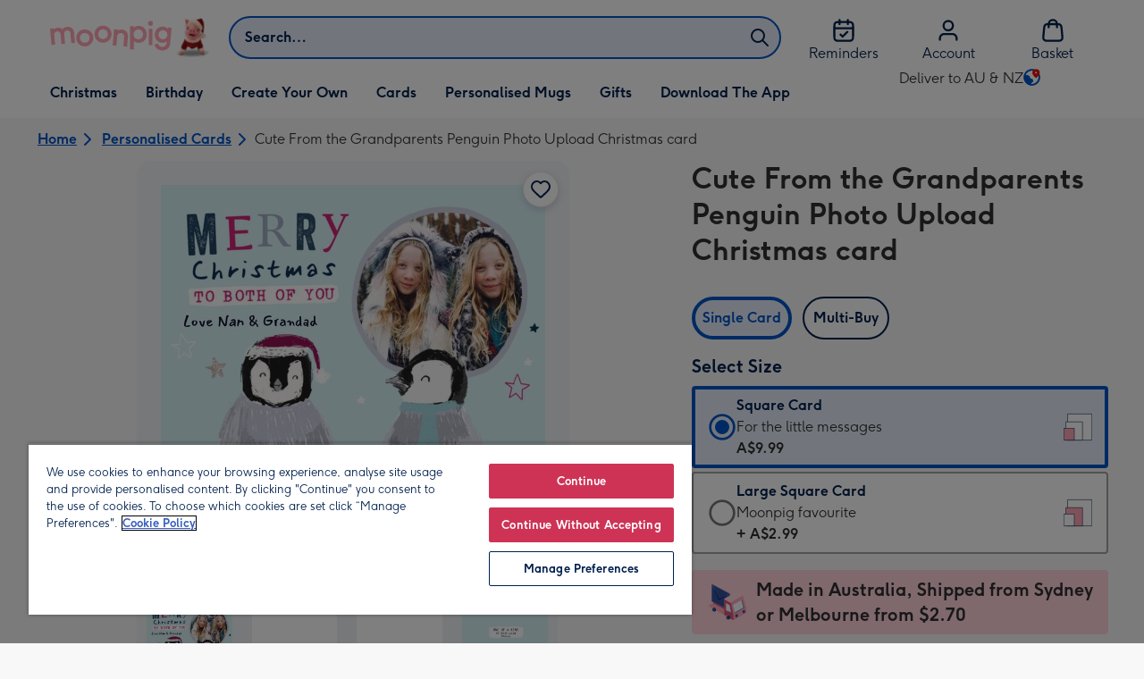

--- FILE ---
content_type: text/javascript
request_url: https://static.web-explore.prod.moonpig.net/63b24357a73f668d6334fc15a81d8c0df82ad4d8/_next/static/63b24357a73f668d6334fc15a81d8c0df82ad4d8/_buildManifest.js
body_size: 583
content:
self.__BUILD_MANIFEST=function(e,s,a,c,t,i,r,d,n,f,o){return{__rewrites:{afterFiles:[],beforeFiles:[{has:void 0,source:"/63b24357a73f668d6334fc15a81d8c0df82ad4d8/_next/:path+",destination:"/_next/:path+"}],fallback:[]},__routerFilterStatic:{numItems:0,errorRate:1e-4,numBits:0,numHashes:o,bitArray:[]},__routerFilterDynamic:{numItems:i,errorRate:1e-4,numBits:i,numHashes:o,bitArray:[]},"/_error":["static/chunks/pages/_error-8547025123bf5828.js"],"/content":[s,c,r,"static/chunks/139-7d65fc471d9c785a.js",e,a,t,d,"static/chunks/pages/content-2c3455905739ec4f.js"],"/dev-explore":["static/chunks/pages/dev-explore-0d2bc8cbc4d60783.js"],"/digital-gift-card-options":[s,e,a,"static/chunks/pages/digital-gift-card-options-e215394dbc4e8c1f.js"],"/digital-gift-redeem":[e,"static/chunks/pages/digital-gift-redeem-f8187e11ef2618b6.js"],"/dynamic":[s,c,r,e,a,t,d,n,"static/chunks/pages/dynamic-d501ecef2b422fd8.js"],"/error-404":["static/chunks/pages/error-404-52fb582a49dd2d3e.js"],"/home":["static/chunks/pages/home-f4a13824de11aab1.js"],"/pay-per-click":[s,c,r,e,a,t,d,n,"static/chunks/pages/pay-per-click-b77a27c1b86ab611.js"],"/product-details":[s,c,e,a,t,"static/chunks/pages/product-details-a911acb19cdcac87.js"],"/search":[s,c,r,e,a,t,d,n,"static/chunks/pages/search-319c2cc5e7c228ff.js"],sortedPages:["/_app","/_error","/content","/dev-explore","/digital-gift-card-options","/digital-gift-redeem","/dynamic","/error-404","/home","/pay-per-click","/product-details","/search"]}}("static/chunks/752-bad3a45261acb5b1.js","static/chunks/783-e008492d5f6cbdc0.js","static/chunks/613-efb9b53caee4441c.js","static/chunks/874-bd9f1e700501903d.js","static/chunks/466-be155423432d5d45.js",0,"static/chunks/292-3074c9d4312bcf68.js","static/chunks/668-1aeee9704211e02c.js","static/chunks/209-cae5316107f9cf24.js",1e-4,NaN),self.__BUILD_MANIFEST_CB&&self.__BUILD_MANIFEST_CB();